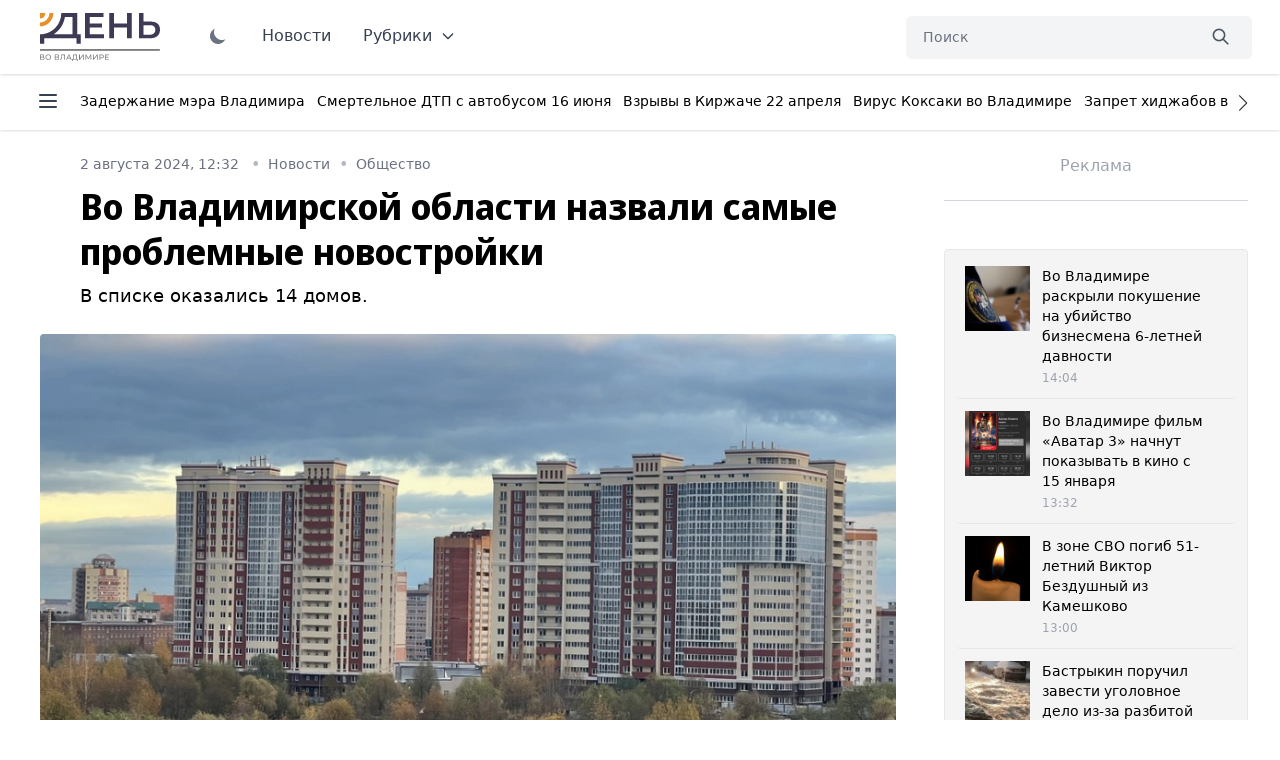

--- FILE ---
content_type: application/javascript
request_url: https://smi2.ru/counter/settings?payload=CM6YAxitibbhuzM6JDk3MzM0MGI3LTg5MDctNDRhZi1hNTVjLWI1OGRiOGM0NzM2OQ&cb=_callbacks____0mkdwy700
body_size: 1514
content:
_callbacks____0mkdwy700("[base64]");

--- FILE ---
content_type: application/javascript;charset=utf-8
request_url: https://smi2.ru/data/js/102289.js
body_size: 1613
content:
function _jsload(src){var sc=document.createElement("script");sc.type="text/javascript";sc.async=true;sc.src=src;var s=document.getElementsByTagName("script")[0];s.parentNode.insertBefore(sc,s);};(function(){document.getElementById("unit_102289").innerHTML="<style>.container-102289 { margin: 20px 0; } .container-102289__header { margin-bottom: 15px; max-height: 22px; overflow: hidden; text-align: left; } .container-102289__header-logo { display: inline-block; vertical-align: top; height: 22px !important; width: auto; border: none; } .container-102289 .zen-container .list-container-item { width: 212px; height: 300px; margin-right: 10px; } .container-102289 .zen-container .list-container-item .image { height: 100%; } .container-102289 .zen-container .list-container-item .gradient { display: none; } .container-102289 .zen-container .list-container-item .title { background: -webkit-gradient(linear, left bottom, left top, from(#000), to(rgba(0, 0, 0, 0))) !important; background: linear-gradient(0deg, #000, rgba(0, 0, 0, 0)) !important; padding: 60px 15px 15px; color: #fff !important; } /* nav */ .container-102289 .zen-container .left-button .arrow, .container-102289 .zen-container .right-button .arrow { position: relative; background: transparent; } .container-102289 .zen-container .left-button .arrow:after, .container-102289 .zen-container .right-button .arrow:after { content: ''; position: absolute; bottom: 7px; border: 9px solid transparent; } .container-102289 .zen-container .right-button .arrow:after { left: 12px; border-left: 12px solid #000; } .container-102289 .zen-container .left-button .arrow:after { left: 0; border-right: 12px solid #000; }</style>";var cb=function(){var clickTracking = "";var parent_element = JsAPI.Dom.getElement("unit_102289"); parent_element.removeAttribute('id'); var a = parent_element.querySelector('a'); if (a) parent_element.removeChild(a); var container = JsAPI.Dom.createDom('div', 'container-102289', JsAPI.Dom.createDom('div', 'container-102289__header', [ JsAPI.Dom.createDom('a', { 'class': 'container-102289__header-logo-link', 'href': 'https://smi2.ru/', 'target': '_blank', 'rel': 'noopener noreferrer nofollow' }, JsAPI.Dom.createDom('img', { 'class': 'container-102289__header-logo', 'src': '//static.smi2.net/static/logo/smi2.svg', 'alt': 'СМИ2' })) ])); JsAPI.Dom.appendChild(parent_element, container); var itemOptions = { 'isLazy': false, 'defaultIsDark': true, 'color': undefined, /* 'color': {'r': 38, 'g': 38, 'b': 38}, */ 'defaultColor': {'r': 38, 'g': 38, 'b': 38}, 'lightingThreshold': 180, }; var itemContentRenderer = function (parent, model, index) { JsAPI.Ui.ZenBlockRenderItem(parent, itemOptions, { 'url': model['url'], 'image': model['image'], 'title': model['title'], 'subtitle': undefined, /* 'subtitle': model['topic_name'] */ }); }; JsAPI.Ui.ZenBlock({ 'block_type': JsAPI.Ui.BlockType.NEWS, 'page_size': 10, 'max_page_count': Infinity, 'parent_element': container, 'item_content_renderer': itemContentRenderer, 'block_id': 102289, 'fields': JsAPI.Dao.NewsField.IMAGE | JsAPI.Dao.NewsField.TITLE | JsAPI.Dao.NewsField.TOPIC, 'click_tracking': undefined, }, function (block) {}, function (reason) {console.error('Error:', reason);});};if(!window.jsapi){window.jsapi=[];_jsload("//static.smi2.net/static/jsapi/jsapi.v5.25.25.ru_RU.js");}window.jsapi.push(cb);}());/* StatMedia */(function(w,d,c){(w[c]=w[c]||[]).push(function(){try{w.statmedia52302=new StatMedia({"id":52302,"user_id":null,"user_datetime":1768388658349,"session_id":null,"gen_datetime":1768388658350});}catch(e){}});if(!window.__statmedia){var p=d.createElement('script');p.type='text/javascript';p.async=true;p.src='https://cdnjs.smi2.ru/sm.js';var s=d.getElementsByTagName('script')[0];s.parentNode.insertBefore(p,s);}})(window,document,'__statmedia_callbacks');/* /StatMedia */